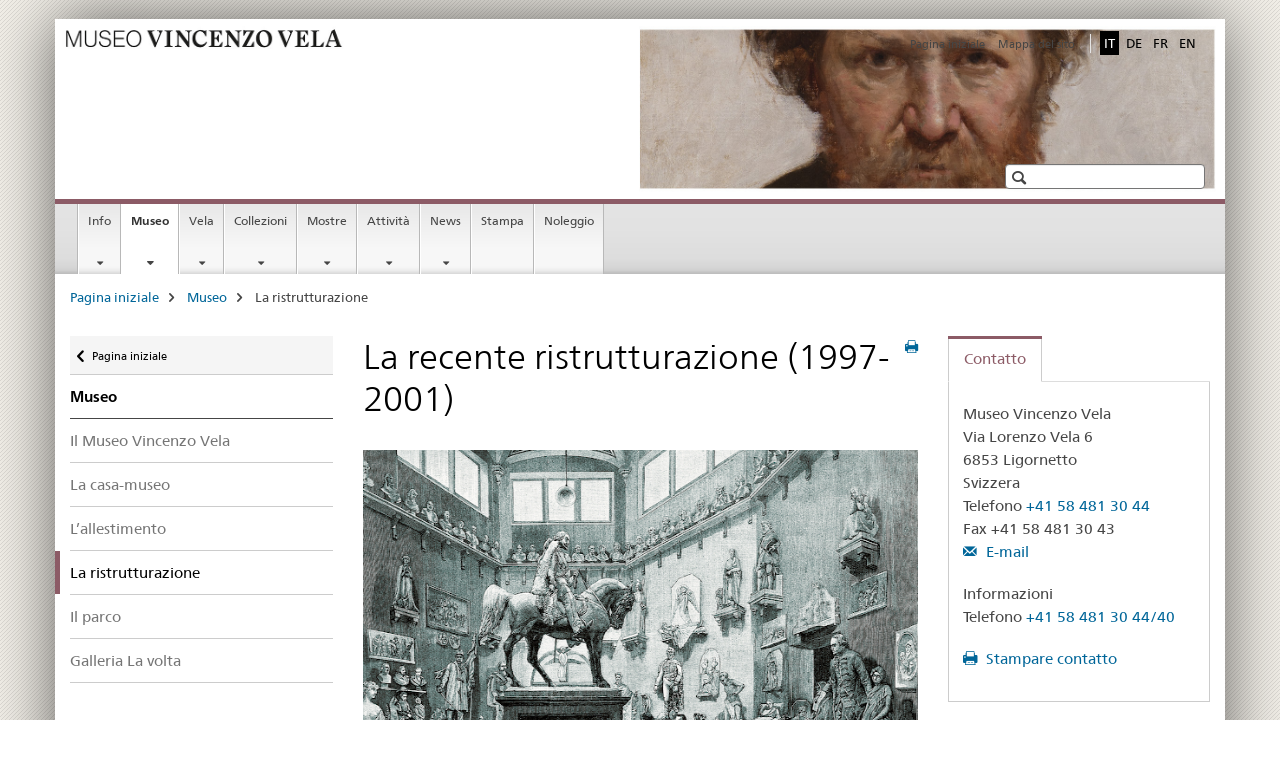

--- FILE ---
content_type: text/html;charset=utf-8
request_url: https://www.museo-vela.ch/vela/it/home/museum/die-renovierung-1997-2001.html
body_size: 8910
content:

<!DOCTYPE HTML>
<!--[if lt IE 7 ]> <html lang="it" class="no-js ie6 oldie"> <![endif]-->
<!--[if IE 7 ]> <html lang="it" class="no-js ie7 oldie"> <![endif]-->
<!--[if IE 8 ]> <html lang="it" class="no-js ie8 oldie"> <![endif]-->
<!--[if IE 9 ]> <html lang="it" class="no-js ie9"> <![endif]-->
<!--[if gt IE 9 ]><!--><html lang="it" class="no-js no-ie"> <!--<![endif]-->


    
<head>
    
    


	
	
		<title>La recente ristrutturazione (1997-2001)</title>
	
	


<meta charset="utf-8" />
<meta http-equiv="X-UA-Compatible" content="IE=edge" />
<meta name="viewport" content="width=device-width, initial-scale=1.0" />
<meta http-equiv="cleartype" content="on" />


	<meta name="msapplication-TileColor" content="#ffffff"/>
	<meta name="msapplication-TileImage" content="/etc/designs/core/frontend/guidelines/img/ico/mstile-144x144.png"/>
	<meta name="msapplication-config" content="/etc/designs/core/frontend/guidelines/img/ico/browserconfig.xml"/>



	
	
		
	





<meta name="language" content="it" />
<meta name="author" content="Museo Vincenzo Vela" />




	<!-- current page in other languages -->
	
		<link rel="alternate" type="text/html" href="/vela/de/home/museum/die-renovierung-1997-2001.html" hreflang="de" lang="de"/>
	
		<link rel="alternate" type="text/html" href="/vela/en/home/museum/the-recent-restoration--1997-2001-.html" hreflang="en" lang="en"/>
	
		<link rel="alternate" type="text/html" href="/vela/it/home/museum/la-recente-ristrutturazione--1997-2001-.html" hreflang="it" lang="it"/>
	
		<link rel="alternate" type="text/html" href="/vela/fr/home/museum/la-nouvelle-restructuration--1997-2001-.html" hreflang="fr" lang="fr"/>
	




	<meta name="twitter:card" content="summary"/>
	
	
		<meta property="og:url" content="https://www.museo-vela.ch/vela/it/home/museum/die-renovierung-1997-2001.html"/>
	
	<meta property="og:type" content="article"/>
	
		<meta property="og:title" content="La recente ristrutturazione (1997-2001)"/>
	
	
	






    









	<!--style type="text/css" id="antiClickjack">body{display:none !important;}</style-->
	<script type="text/javascript">

		var styleElement = document.createElement('STYLE');
		styleElement.setAttribute('id', 'antiClickjack');
		styleElement.setAttribute('type', 'text/css');
		styleElement.innerHTML = 'body {display:none !important;}';
		document.getElementsByTagName('HEAD')[0].appendChild(styleElement);

		if (self === top) {
			var antiClickjack = document.getElementById("antiClickjack");
			antiClickjack.parentNode.removeChild(antiClickjack);
		} else {
			top.location = self.location;
		}
	</script>




<script src="/etc.clientlibs/clientlibs/granite/jquery.min.js"></script>
<script src="/etc.clientlibs/clientlibs/granite/utils.min.js"></script>



	<script>
		Granite.I18n.init({
			locale: "it",
			urlPrefix: "/libs/cq/i18n/dict."
		});
	</script>



	<link rel="stylesheet" href="/etc/designs/core/frontend/guidelines.min.css" type="text/css">

	<link rel="stylesheet" href="/etc/designs/core/frontend/modules.min.css" type="text/css">

	
	<link rel="shortcut icon" href="/etc/designs/core/frontend/guidelines/img/ico/favicon.ico">
	<link rel="apple-touch-icon" sizes="57x57" href="/etc/designs/core/frontend/guidelines/img/ico/apple-touch-icon-57x57.png"/>
	<link rel="apple-touch-icon" sizes="114x114" href="/etc/designs/core/frontend/guidelines/img/ico/apple-touch-icon-114x114.png"/>
	<link rel="apple-touch-icon" sizes="72x72" href="/etc/designs/core/frontend/guidelines/img/ico/apple-touch-icon-72x72.png"/>
	<link rel="apple-touch-icon" sizes="144x144" href="/etc/designs/core/frontend/guidelines/img/ico/apple-touch-icon-144x144.png"/>
	<link rel="apple-touch-icon" sizes="60x60" href="/etc/designs/core/frontend/guidelines/img/ico/apple-touch-icon-60x60.png"/>
	<link rel="apple-touch-icon" sizes="120x120" href="/etc/designs/core/frontend/guidelines/img/ico/apple-touch-icon-120x120.png"/>
	<link rel="apple-touch-icon" sizes="76x76" href="/etc/designs/core/frontend/guidelines/img/ico/apple-touch-icon-76x76.png"/>
	<link rel="icon" type="image/png" href="/etc/designs/core/frontend/guidelines/img/ico/favicon-96x96.png" sizes="96x96"/>
	<link rel="icon" type="image/png" href="/etc/designs/core/frontend/guidelines/img/ico/favicon-16x16.png" sizes="16x16"/>
	<link rel="icon" type="image/png" href="/etc/designs/core/frontend/guidelines/img/ico/favicon-32x32.png" sizes="32x32"/>





	
	
		<link rel="stylesheet" type="text/css" href="/dam/vela/de/dokumente/css/mvvaem.css"/>
	
	
	



	<!--[if lt IE 9]>
		<script src="https://cdnjs.cloudflare.com/polyfill/v2/polyfill.js?version=4.8.0"></script>
	<![endif]-->



    



    
        

	

    

</head>


    

<body class="mod mod-layout   skin-layout-template-contentpage">

<div class="mod mod-contentpage">
<ul class="access-keys" role="navigation">
    <li><a href="/vela/it/home.html" accesskey="0">Homepage</a></li>
    
    <li><a href="#main-navigation" accesskey="1">Main navigation</a></li>
    
    
    <li><a href="#content" accesskey="2">Content area</a></li>
    
    
    <li><a href="#site-map" accesskey="3">Sitemap</a></li>
    
    
    <li><a href="#search-field" accesskey="4">Search</a></li>
    
</ul>
</div>

<!-- begin: container -->
<div class="container container-main">

    


<header style="background-size: cover; background-image:" role="banner">
	

	<div class="clearfix">
		

		
<!-- begin: metanav -->
<section class="nav-services clearfix">
	
	
		


	
	<h2>La recente ristrutturazione (1997-2001)</h2>

	

		
		

		<nav class="nav-lang">
			<ul>
				
					<li>
						
							
								<a class="active" lang="it" title="italiano selected" aria-label="italiano selected">IT</a>
							
							
							
						
					</li>
				
					<li>
						
							
							
								<a href="/vela/de/home/museum/die-renovierung-1997-2001.html" lang="de" title="tedesco" aria-label="tedesco">DE</a>
							
							
						
					</li>
				
					<li>
						
							
							
								<a href="/vela/fr/home/museum/la-nouvelle-restructuration--1997-2001-.html" lang="fr" title="francese" aria-label="francese">FR</a>
							
							
						
					</li>
				
					<li>
						
							
							
								<a href="/vela/en/home/museum/the-recent-restoration--1997-2001-.html" lang="en" title="inglese" aria-label="inglese">EN</a>
							
							
						
					</li>
				
			</ul>
		</nav>

	


		
		

    
        
            
            

                
                <h2 class="sr-only">Service navigation</h2>

                <nav class="nav-service">
                    <ul>
                        
                        
                            <li><a href="/vela/it/home.html" title="Pagina iniziale" aria-label="Pagina iniziale" data-skipextcss="true">Pagina iniziale</a></li>
                        
                            <li><a href="/vela/it/home/sitemap.html" title="Mappa del sito" aria-label="Mappa del sito" data-skipextcss="true">Mappa del sito</a></li>
                        
                    </ul>
                </nav>

            
        
    


	
	
</section>
<!-- end: metanav -->

	</div>

	
		

	
	
		
<div class="mod mod-logo">
    
        
        
            
                <a href="/vela/it/home.html" class="brand  hidden-xs" id="logo" title="Pagina iniziale" aria-label="Pagina iniziale">
                    
                        
                            <img src="/vela/it/_jcr_content/logo/image.imagespooler.png/1544038528897/logo.png" alt="Museo Vincenzo Vela"/>
                        
                        
                    
                    <h2 id="logo-desktop-departement">Museo Vincenzo Vela
                    </h2>
                </a>
                
            
        
    
</div>

	


	

 	
		


	



	
	
		

<div class="mod mod-searchfield">

	
		

		
			

			<!-- begin: sitesearch desktop-->
			<div class="mod mod-searchfield global-search global-search-standard">
				<form action="/vela/it/home/suche.html" class="form-horizontal form-search pull-right">
					<h2 class="sr-only">Ricerca</h2>
					<label for="search-field" class="sr-only"></label>
					<input id="search-field" name="query" class="form-control search-field" type="text" placeholder=""/>
                    <button class="icon icon--search icon--before" tabindex="0" role="button">
                        <span class="sr-only"></span>
                    </button>
                    <button class="icon icon--close icon--after search-reset" tabindex="0" role="button"><span class="sr-only"></span></button>
					<div class="search-results">
						<div class="search-results-list"></div>
					</div>
				</form>
			</div>
			<!-- end: sitesearch desktop-->

		
	

</div>

	



	

	

 	


</header>



    


	
	
		

<div class="mod mod-mainnavigation">

	<!-- begin: mainnav -->
	<div class="nav-main yamm navbar" id="main-navigation">

		<h2 class="sr-only">
			Navigation
		</h2>

		
			


<!-- mobile mainnav buttonbar -->
 <section class="nav-mobile">
	<div class="table-row">
		<div class="nav-mobile-header">
			<div class="table-row">
				<span class="nav-mobile-logo">
					
						
						
							<img src="/etc/designs/core/frontend/guidelines/img/swiss.svg" onerror="this.onerror=null; this.src='/etc/designs/core/frontend/guidelines/img/swiss.png'" alt="Museo Vincenzo Vela"/>
						
					
				</span>
				<h2>
					<a href="/vela/it/home.html" title="Pagina iniziale" aria-label="Pagina iniziale">Museo Vincenzo Vela</a>
				</h2>
			</div>
		</div>
		<div class="table-cell dropdown">
			<a href="#" class="nav-mobile-menu dropdown-toggle" data-toggle="dropdown">
				<span class="icon icon--menu"></span>
			</a>
			<div class="drilldown dropdown-menu" role="menu">
				<div class="drilldown-container">
					<nav class="nav-page-list">
						
							<ul aria-controls="submenu">
								
									
									
										<li>
											
												
												
													<a href="/vela/it/home/info.html">Info</a>
												
											
										</li>
									
								
							</ul>
						
							<ul aria-controls="submenu">
								
									
									
										<li>
											
												
												
													<a href="/vela/it/home/museum.html">Museo</a>
												
											
										</li>
									
								
							</ul>
						
							<ul aria-controls="submenu">
								
									
									
										<li>
											
												
												
													<a href="/vela/it/home/familie-vela.html">Vela</a>
												
											
										</li>
									
								
							</ul>
						
							<ul aria-controls="submenu">
								
									
									
										<li>
											
												
												
													<a href="/vela/it/home/sammlungen.html">Collezioni</a>
												
											
										</li>
									
								
							</ul>
						
							<ul aria-controls="submenu">
								
									
									
										<li>
											
												
												
													<a href="/vela/it/home/ausstellungen.html">Mostre</a>
												
											
										</li>
									
								
							</ul>
						
							<ul aria-controls="submenu">
								
									
									
										<li>
											
												
												
													<a href="/vela/it/home/attivita-culturali.html">Attività </a>
												
											
										</li>
									
								
							</ul>
						
							<ul aria-controls="submenu">
								
									
									
										<li>
											
												
												
													<a href="/vela/it/home/news.html">News</a>
												
											
										</li>
									
								
							</ul>
						
							<ul aria-controls="submenu">
								
									
									
										<li>
											
												
													<a href="/vela/it/home/info/informazioni-per-i-media.html">Stampa</a>
												
												
											
										</li>
									
								
							</ul>
						
							<ul aria-controls="submenu">
								
									
									
										<li>
											
												
													<a href="/vela/it/home/vermietungen/vermietungen.html">Noleggio</a>
												
												
											
										</li>
									
								
							</ul>
						

						<button class="yamm-close-bottom" aria-label="Chiudere">
							<span class="icon icon--top" aria-hidden="true"></span>
						</button>
					</nav>
				</div>
			</div>
		</div>
		<div class="table-cell dropdown">
			<a href="#" class="nav-mobile-menu dropdown-toggle" data-toggle="dropdown">
				<span class="icon icon--search"></span>
			</a>
			<div class="dropdown-menu" role="menu">
				
				



	
		


<div class="mod mod-searchfield">

    
        <div class="mod mod-searchfield global-search global-search-mobile">
            <form action="/vela/it/home/suche.html" class="form  mod-searchfield-mobile" role="form">
                <h2 class="sr-only">Ricerca</h2>
                <label for="search-field-phone" class="sr-only">
                    
                </label>
                <input id="search-field-phone" name="query" class="search-input form-control" type="text" placeholder=""/>
                <button class="icon icon--search icon--before" tabindex="0" role="button">
                    <span class="sr-only"></span>
                </button>
                <button class="icon icon--close icon--after search-reset" tabindex="0" role="button"><span class="sr-only"></span></button>

                <div class="search-results">
                    <div class="search-results-list"></div>
                </div>
            </form>
        </div>
    

</div>

	
	


				
			</div>
		</div>
	</div>
</section>

		

		
		<ul class="nav navbar-nav" aria-controls="submenu">

			
			

				
                
				

				<li class="dropdown yamm-fw  ">
					
						
			      		
							<a href="/vela/it/home/info.html" aria-label="Info" class="dropdown-toggle" data-toggle="dropdown" data-url="/vela/it/home/info/_jcr_content/par.html">Info</a>
							
							<ul class="dropdown-menu" role="menu" aria-controls="submenu">
								<li>
									<div class="yamm-content container-fluid">
										<div class="row">
											<div class="col-sm-12">
												<button class="yamm-close btn btn-link icon icon--after icon--close pull-right">Chiudere</button>
											</div>
										</div>
										<div class="row">
											<div class="col-md-12 main-column">

											</div>
										</div>
										<br><br><br>
										<button class="yamm-close-bottom" aria-label="Chiudere"><span class="icon icon--top"></span></button>
									</div>
								</li>
							</ul>
						
					
				</li>
			

				
                
				

				<li class="dropdown yamm-fw  current">
					
						
			      		
							<a href="/vela/it/home/museum.html" aria-label="Museo" class="dropdown-toggle" data-toggle="dropdown" data-url="/vela/it/home/museum/_jcr_content/par.html">Museo<span class="sr-only">current page</span></a>
							
							<ul class="dropdown-menu" role="menu" aria-controls="submenu">
								<li>
									<div class="yamm-content container-fluid">
										<div class="row">
											<div class="col-sm-12">
												<button class="yamm-close btn btn-link icon icon--after icon--close pull-right">Chiudere</button>
											</div>
										</div>
										<div class="row">
											<div class="col-md-12 main-column">

											</div>
										</div>
										<br><br><br>
										<button class="yamm-close-bottom" aria-label="Chiudere"><span class="icon icon--top"></span></button>
									</div>
								</li>
							</ul>
						
					
				</li>
			

				
                
				

				<li class="dropdown yamm-fw  ">
					
						
			      		
							<a href="/vela/it/home/familie-vela.html" aria-label="Vela" class="dropdown-toggle" data-toggle="dropdown" data-url="/vela/it/home/familie-vela/_jcr_content/par.html">Vela</a>
							
							<ul class="dropdown-menu" role="menu" aria-controls="submenu">
								<li>
									<div class="yamm-content container-fluid">
										<div class="row">
											<div class="col-sm-12">
												<button class="yamm-close btn btn-link icon icon--after icon--close pull-right">Chiudere</button>
											</div>
										</div>
										<div class="row">
											<div class="col-md-12 main-column">

											</div>
										</div>
										<br><br><br>
										<button class="yamm-close-bottom" aria-label="Chiudere"><span class="icon icon--top"></span></button>
									</div>
								</li>
							</ul>
						
					
				</li>
			

				
                
				

				<li class="dropdown yamm-fw  ">
					
						
			      		
							<a href="/vela/it/home/sammlungen.html" aria-label="Collezioni" class="dropdown-toggle" data-toggle="dropdown" data-url="/vela/it/home/sammlungen/_jcr_content/par.html">Collezioni</a>
							
							<ul class="dropdown-menu" role="menu" aria-controls="submenu">
								<li>
									<div class="yamm-content container-fluid">
										<div class="row">
											<div class="col-sm-12">
												<button class="yamm-close btn btn-link icon icon--after icon--close pull-right">Chiudere</button>
											</div>
										</div>
										<div class="row">
											<div class="col-md-12 main-column">

											</div>
										</div>
										<br><br><br>
										<button class="yamm-close-bottom" aria-label="Chiudere"><span class="icon icon--top"></span></button>
									</div>
								</li>
							</ul>
						
					
				</li>
			

				
                
				

				<li class="dropdown yamm-fw  ">
					
						
			      		
							<a href="/vela/it/home/ausstellungen.html" aria-label="Mostre" class="dropdown-toggle" data-toggle="dropdown" data-url="/vela/it/home/ausstellungen/_jcr_content/par.html">Mostre</a>
							
							<ul class="dropdown-menu" role="menu" aria-controls="submenu">
								<li>
									<div class="yamm-content container-fluid">
										<div class="row">
											<div class="col-sm-12">
												<button class="yamm-close btn btn-link icon icon--after icon--close pull-right">Chiudere</button>
											</div>
										</div>
										<div class="row">
											<div class="col-md-12 main-column">

											</div>
										</div>
										<br><br><br>
										<button class="yamm-close-bottom" aria-label="Chiudere"><span class="icon icon--top"></span></button>
									</div>
								</li>
							</ul>
						
					
				</li>
			

				
                
				

				<li class="dropdown yamm-fw  ">
					
						
			      		
							<a href="/vela/it/home/attivita-culturali.html" aria-label="Attività " class="dropdown-toggle" data-toggle="dropdown" data-url="/vela/it/home/kulturelle-aktivitaeten/_jcr_content/par.html">Attività </a>
							
							<ul class="dropdown-menu" role="menu" aria-controls="submenu">
								<li>
									<div class="yamm-content container-fluid">
										<div class="row">
											<div class="col-sm-12">
												<button class="yamm-close btn btn-link icon icon--after icon--close pull-right">Chiudere</button>
											</div>
										</div>
										<div class="row">
											<div class="col-md-12 main-column">

											</div>
										</div>
										<br><br><br>
										<button class="yamm-close-bottom" aria-label="Chiudere"><span class="icon icon--top"></span></button>
									</div>
								</li>
							</ul>
						
					
				</li>
			

				
                
				

				<li class="dropdown yamm-fw  ">
					
						
			      		
							<a href="/vela/it/home/news.html" aria-label="News" class="dropdown-toggle" data-toggle="dropdown" data-url="/vela/it/home/news/_jcr_content/par.html">News</a>
							
							<ul class="dropdown-menu" role="menu" aria-controls="submenu">
								<li>
									<div class="yamm-content container-fluid">
										<div class="row">
											<div class="col-sm-12">
												<button class="yamm-close btn btn-link icon icon--after icon--close pull-right">Chiudere</button>
											</div>
										</div>
										<div class="row">
											<div class="col-md-12 main-column">

											</div>
										</div>
										<br><br><br>
										<button class="yamm-close-bottom" aria-label="Chiudere"><span class="icon icon--top"></span></button>
									</div>
								</li>
							</ul>
						
					
				</li>
			

				
                
				

				<li class="dropdown yamm-fw  ">
					
						
							<a href="/vela/it/home/info/informazioni-per-i-media.html" aria-label="Stampa" class="dropdown-toggle">Stampa</a>
			      		
			      		
					
				</li>
			

				
                
				

				<li class="dropdown yamm-fw  ">
					
						
							<a href="/vela/it/home/vermietungen/vermietungen.html" aria-label="Noleggio" class="dropdown-toggle">Noleggio</a>
			      		
			      		
					
				</li>
			
		</ul>
	</div>
</div>

	



    

<!-- begin: main -->
<div class="container-fluid hidden-xs">
	<div class="row">
		<div class="col-sm-12">
			
	


<div class="mod mod-breadcrumb">
	<h2 id="br1" class="sr-only">Breadcrumb</h2>
	<ol class="breadcrumb" role="menu" aria-labelledby="br1">
		
			<li><a href="/vela/it/home.html" title="Pagina iniziale" aria-label="Pagina iniziale">Pagina iniziale</a><span class="icon icon--greater"></span></li>
		
			<li><a href="/vela/it/home/museum.html" title="Museo" aria-label="Museo">Museo</a><span class="icon icon--greater"></span></li>
		
		<li class="active" role="presentation">La ristrutturazione</li>
	</ol>
</div>

	
		</div>
	</div>
</div>



	
	
		<div class="container-fluid">
			

<div class="row">
    <div class="col-sm-4 col-md-3 drilldown">
        

<div class="mod mod-leftnavigation">

		<a href="#collapseSubNav" data-toggle="collapse" class="collapsed visible-xs">Unternavigation</a>
		<div class="drilldown-container">
			<nav class="nav-page-list">
				
					<a href="/vela/it/home.html" class="icon icon--before icon--less visible-xs">Ritornare</a>

					<a href="/vela/it/home.html" class="icon icon--before icon--less"><span class="sr-only">Ritornare </span>Pagina iniziale</a>
				
				<ul>
					
						
							
							
								<li class="list-emphasis">
									<a href="/vela/it/home/museum.html">Museo</a>
								</li>
							
						
					

					
					
					
						
					

					
						
							
							
								
									
									
										<li>
											<a href="/vela/it/home/museum/il-museo-vincenzo-vela.html">Il Museo Vincenzo Vela</a>
										</li>
									
								
							
						
					
						
							
							
								
									
									
										<li>
											<a href="/vela/it/home/museum/la-casa-d-artisti.html">La casa-museo</a>
										</li>
									
								
							
						
					
						
							
							
								
									
									
										<li>
											<a href="/vela/it/home/museum/l_allestimento-attuale.html">L’allestimento</a>
										</li>
									
								
							
						
					
						
							
								<li class="active">
									La ristrutturazione <span class="sr-only">selected</span>
								</li>
							
							
						
					
						
							
							
								
									
									
										<li>
											<a href="/vela/it/home/museum/il-parco-del-museo.html">Il parco</a>
										</li>
									
								
							
						
					
						
							
							
								
									
									
										<li>
											<a href="/vela/it/home/museum/galleria-la-volta.html">Galleria La volta</a>
										</li>
									
								
							
						
					
				</ul>
			</nav>
		</div>

</div>

    </div>
    <div class="col-sm-8 col-md-9 main-column" id="content" role="main">
        <div class="row">
            <div class="col-md-8 main-content js-glossary-context">
                

<div class="visible-xs visible-sm">
	<p><a href="#context-sidebar" class="icon icon--before icon--root">Navigazione</a></p>
</div>

<div class="contentHead">
	



<div class="mod mod-backtooverview">
	
</div>


	
	


	
	
		<a href="javascript:$.printPreview.printPreview()" onclick="" class="icon icon--before icon--print pull-right" title="Stampa la pagina"></a>
	




	
	

<div class="mod mod-contentpage">
    <h1 class="text-inline">La recente ristrutturazione (1997-2001)</h1>
</div>

</div>	







<div class="mod mod-slideshow">
	
		
		
			
			<div id="carousel-slideshow-lb1765495952319" class="carousel carousel-slideshow slide" data-time="0">
				<div class="carousel-inner" role="listbox">
					
						
						
							<div class="item active">
								<a href="/vela/it/home/museum/la-recente-ristrutturazione--1997-2001-/_jcr_content/par/slideshow/images/item/image.imagespooler.jpg/1544041485922/021-4_bonamore_salai.jpg" title="021-4 Bonamore, sala I" data-gallery="">
									<img src="/vela/it/home/museum/la-recente-ristrutturazione--1997-2001-/_jcr_content/par/slideshow/images/item/image.imagespooler.jpg/1544041485922/021-4_bonamore_salai.jpg" alt="021-4 Bonamore, sala I">
								</a>
								<div class="carousel-caption">
									
									
									
								</div>
							</div>
						
					
						
						
							<div class="item ">
								<a href="/vela/it/home/museum/la-recente-ristrutturazione--1997-2001-/_jcr_content/par/slideshow/images/item_0/image.imagespooler.jpg/1544041485639/023-1_cantiere_ottagono.jpg" title="023-1 cantiere ottagono" data-gallery="">
									<img src="/vela/it/home/museum/la-recente-ristrutturazione--1997-2001-/_jcr_content/par/slideshow/images/item_0/image.imagespooler.jpg/1544041485639/023-1_cantiere_ottagono.jpg" alt="023-1 cantiere ottagono">
								</a>
								<div class="carousel-caption">
									
									
									
								</div>
							</div>
						
					
						
						
							<div class="item ">
								<a href="/vela/it/home/museum/la-recente-ristrutturazione--1997-2001-/_jcr_content/par/slideshow/images/item_1/image.imagespooler.jpg/1544041485736/023-2_post-cantiereottagono.jpg" title="023-2 post-cantiere ottagono" data-gallery="">
									<img src="/vela/it/home/museum/la-recente-ristrutturazione--1997-2001-/_jcr_content/par/slideshow/images/item_1/image.imagespooler.jpg/1544041485736/023-2_post-cantiereottagono.jpg" alt="023-2 post-cantiere ottagono">
								</a>
								<div class="carousel-caption">
									
									
									
								</div>
							</div>
						
					
						
						
							<div class="item ">
								<a href="/vela/it/home/museum/la-recente-ristrutturazione--1997-2001-/_jcr_content/par/slideshow/images/item_2/image.imagespooler.jpg/1544041485265/022-1_ottagono_salai.jpg" title="022-1 Ottagono,sala I" data-gallery="">
									<img src="/vela/it/home/museum/la-recente-ristrutturazione--1997-2001-/_jcr_content/par/slideshow/images/item_2/image.imagespooler.jpg/1544041485265/022-1_ottagono_salai.jpg" alt="022-1 Ottagono,sala I">
								</a>
								<div class="carousel-caption">
									
									
									
								</div>
							</div>
						
					
				</div>
				<div class="carousel-controls">
					<div class="pull-right">
					  <a class="left icon icon--before icon--less" href="#carousel-slideshow-lb1765495952319" data-slide="prev" aria-label="Immagine precedente"></a><a class="right icon icon--before icon--greater" href="#carousel-slideshow-lb1765495952319" data-slide="next" aria-label="Immagine successivo"></a>
					</div>
					<small class="pull-right">Immagine <span class="carousel-index">1</span> / <span class="carousel-total"></span></small>
				</div>
			</div>

			<div id="blueimp-gallery" class="blueimp-gallery" data-use-bootstrap-modal="false">
				<!--The container for the modal slides -->
				<div class="slides"></div>
				<!-- Controls for the borderless lightbox -->
				<h3 class="title"></h3>
				<a class="prev">‹</a>
				<a class="next">›</a>
				<a class="close">×</a>
				<a class="play-pause"></a>
				<ol class="indicator"></ol>
				<!-- The modal dialog, which will be used to wrap the lightbox content -->
				<div class="modal fade">
					<div class="modal-dialog">
						<div class="modal-content">
							<div class="modal-header">
								<button type="button" class="close" aria-hidden="true">&times;</button>
								<h4 class="modal-title"></h4>
							</div>
							<div class="modal-body next"></div>
							<div class="modal-footer">
								<button type="button" class="btn btn-default pull-left prev">
									<i class="glyphicon glyphicon-chevron-left"></i>
									Immagine successivo
								</button>
								<button type="button" class="btn btn-primary next">
									Immagine precedente
									<i class="glyphicon glyphicon-chevron-right"></i>
								</button>
							</div>
						</div>
					</div>
				</div>
			</div>
		
	
</div>

<div class="mod mod-text">
    
        
        
            <article class="clearfix">
                
                    <p>La villa venne più volte rimaneggiata, in modo particolare nel secondo decennio del Novecento e durante l&apos;ultima ristrutturazione, terminata nel 2001, firmata dall&apos;architetto Mario Botta. Egli ha trasformato la casa d&apos;artisti ottocentesca in una museo moderno, recuperando spazialmente la centralità del salone ottagonale, e ideando una nuova tipologia di supporti in metallo e stucco lucido per le opere monumentali di Vincenzo Vela.</p>

                
                
            </article>
        
    
</div>
<div class="mod mod-download">
	
	
	
	<p>
		<a href="/dam/vela/it/dokumente/mv/musem/il_progetto_di_mariobottaperlacasa-museovincenzovela.pdf.download.pdf/il_progetto_di_mariobottaperlacasa-museovincenzovela.pdf" title="Il progetto di Mario Botta per la casa-museo Vincenzo Vela" class="icon icon--before icon--pdf">Il progetto di Mario Botta per la casa-museo Vincenzo Vela<span class="text-dimmed"> (PDF, 2 MB, 05.05.2009)</span></a><span class='downloadinfo'>(un saggio di Enrico Sassi pubblicato dalla rivista “Archi”, n. 6/2002)</span>
	</p>
	
	
</div>


    
        
    


		






<div class="mod mod-backtooverview">
	
</div>




<div class="clearfix">
	





	
		
	
	
	







	
	


	<p class="pull-right">
		<small>
			
				<a href="#" class="icon icon--before icon--power hidden-print">
					Inizio pagina
				</a>
			
		</small>
	</p>
 
</div>


            </div>
            <div class="col-md-4">
                


<div class="context-column">
	
		
			<a name="context-sidebar"></a>
						
		





	
		
		
			<div class="mod mod-contactbox">
				
					
					
						<ul class="nav nav-tabs">
							
								
								
									<li class="active">
										<a href="#contact" data-toggle="tab">
											Contatto
										</a>
									</li>
								
								
							
						</ul>

						<div class="tab-content tab-border">
							
								<div class="tab-pane active" id="contact" data-print="contact-info">
									<h2 class="sr-only visible-print-block">Contatto</h2>
									


	
		

		
			
				
				
					
					

<div class="mod mod-address">
    
        
        
            <div>
                <div>
                    
                    <p>
                        
                            Museo Vincenzo Vela<br/>
                        
                        
                        
                        
                        
                            
                                Via Lorenzo Vela 6<br/>
                            
                            
                                
                                    6853
                                
                                
                                    Ligornetto
                                
                                <br/>
                            
                            
                                Svizzera<br/>
                            
                        
                        
                            Telefono
                            <a href="tel:+41 58 481 30 44">
                                +41 58 481 30 44
                            </a><br/>
                        
                        
                            Fax
                            +41 58 481 30 43<br/>
                        
                        
                        
                        
                        
                        
                        
                            <a data-skip-externallinktransformer="true" class="icon icon--before icon--message" href="mailto:museo.vela@bak.admin.ch">
                                E-mail
                            </a>
                            <br/>
                        
                        
                    </p>
                </div>
            </div>
        
    
</div>

					
				
			

		

		

		

		
	

	
		

		
			
				
				
					
					

<div class="mod mod-address">
    
        
        
            <div>
                <div>
                    
                    <p>
                        
                        
                            Informazioni<br/>
                        
                        
                        
                        
                            
                            
                            
                        
                        
                            Telefono
                            <a href="tel:+41 58 481 30 44/40">
                                +41 58 481 30 44/40
                            </a><br/>
                        
                        
                        
                        
                        
                        
                        
                        
                        
                    </p>
                </div>
            </div>
        
    
</div>

					
				
			

		

		

		

		
	

	
		

		
			
				
				
					
					

<div class="mod mod-address">
    
        
            
        
        
    
</div>

					
				
			

		

		

		

		
	


								</div>
								<p>
									<a class="icon icon--before icon--print print js-print-contact" href="#" title="Versione stampata">
										Stampare contatto
									</a>
								</p>
							

							
								
								
									
								
							
						</div>
					
				
			</div>
		
	


	
	
		



	<div class="mod mod-basket">
		<aside class="cart">
			<h4>
				Carrello acquisti
			</h4>
			<ul class="list-unstyled order-list js-order-list">
			</ul>
			
		</aside>
		<script type="text/template" id="order-list-template">
			{{ for(var i=0,item;i<data.length;i++) {
				index = i+1; item = data[i];
			}}
				<li class="clearfix" id="{{= item.id }}">
					<span class="pull-left">{{= item.quantity }}x {{= item.productTitle }}</span>
					<a class="storage-delete pull-right" href="#">
						<span class="icon icon--after icon--trash"></span>
					</a>
					<input type="hidden" name="order_{{= index }}_productTitle" value="{{= item.productTitle }}" />
					<input type="hidden" name="order_{{= index }}_quantity" value="{{= item.quantity }}" />
					<input type="hidden" name="order_{{= index }}_productId" value="{{= item.productId }}" />
					<input type="text" name="genericKeyValueParameter" value="{{= item.productTitle + "##" }}{{= item.quantity }}x" />
				</li>
			{{ } }}
		</script>
	</div>

	
	
	

	


    
        
    



</div>

            </div>
        </div>
    </div>

</div>

		</div>
	

<!-- end: main -->


    <span class="visible-print">https://www.museo-vela.ch/content/vela/it/home/museum/die-renovierung-1997-2001.html</span>

    
<footer role="contentinfo">
	<h2 class="sr-only">Footer</h2>

  

  
	<a name="context-sidebar"></a>
  

  
  

  	

    
        
            <div class="container-fluid footer-service">
                <h3>Museo Vincenzo Vela</h3>
                <nav>
                    <ul>
                        
                        
                            <li><a href="/vela/it/home.html" title="Pagina iniziale" aria-label="Pagina iniziale">Pagina iniziale</a></li>
                        
                            <li><a href="/vela/it/home/sitemap.html" title="Mappa del sito" aria-label="Mappa del sito">Mappa del sito</a></li>
                        
                    </ul>
                </nav>
            </div>
        
    



	

    	
			
			
				
					
<div class="site-map">
	<h2 class="sr-only">Footer</h2>

	<a href="#site-map" data-target="#site-map" data-toggle="collapse" class="site-map-toggle collapsed">Sitemap</a>

	<div class="container-fluid" id="site-map">
		<div class="col-sm-6 col-md-3">
			


<div class="mod mod-linklist">
	
	



	
		
		
			
			
			
				
					
				
				
			
			
		
	



	
</div>

		</div>
		<div class="col-sm-6 col-md-3">
			


<div class="mod mod-linklist">
	
	



	
		
		
			
			
			
				
					
				
				
			
			
		
	



	
</div>

		</div>
		<div class="col-sm-6 col-md-3">
			


<div class="mod mod-linklist">
	
	



	
		
		
			
			
			
				
					
				
				
			
			
		
	



	
</div>

		</div>
		<div class="col-sm-6 col-md-3">
			


<div class="mod mod-linklist">
	
	



	
		
		
			
			
			
				
					
				
				
			
			
		
	



	
</div>

		</div>
		<div class="col-sm-6 col-md-3">
			


<div class="mod mod-linklist">
	
	



	
		
		
			
			
			
				
					
				
				
			
			
		
	



	
</div>

		</div>
		<div class="col-sm-6 col-md-3">
			


<div class="mod mod-linklist">
	
	



	
		
		
			
			
			
				
					
				
				
			
			
		
	



	
</div>

		</div>
		<div class="col-sm-6 col-md-3">
			


<div class="mod mod-linklist">
	
	



	
		
		
			
			
			
				
					
				
				
			
			
		
	



	
</div>

		</div>
		<div class="col-sm-6 col-md-3">
			


<div class="mod mod-linklist">
	
	



	
		
		
			
			
			
				
					
				
				
			
			
		
	



	
</div>

		</div>
	</div>
</div>
				
			
		
    


  	<div class="container-fluid">
  		
	


	
		
			
				<h3>Segua il Museo Vincenzo Vela</h3>
			

			<nav class="links-social" aria-labelledby="social_media">
				<label id="social_media" class="sr-only">Social media links</label>
				<ul>
					
						<li><a href="http://www.facebook.com/museovincenzovela" class="icon icon--before  icon icon--before icon--facebook" target="_blank" aria-label="Facebook" title="">Facebook</a></li>
					
						<li><a href="https://www.instagram.com/museovincenzovela/" class="icon icon--before  icon icon--before fa fa-slideshare" target="_blank" aria-label="Instagram" title="">Instagram</a></li>
					
						<li><a href="https://www.youtube.com/channel/UCMpRT7w-tehSXzao4Ak_WWQ" class="icon icon--before  icon icon--before fa fa-youtube" target="_blank" aria-label="YouTube" title="">YouTube</a></li>
					
						<li><a href="/vela/it/home/service/newsletter.html" class="icon icon--before  icon icon--before icon--message" target="_blank" title="Newsletter" aria-label="Newsletter">Newsletter</a></li>
					
				</ul>
			</nav>
		
		
	



		
	

<div class="mod mod-cobranding">
    
        
            
        
        
    
</div>




  		<!-- begin: logo phone -->
		
			
			

	
		
<div class="mod mod-logo">
	
	
		
			<hr class="footer-line visible-xs">
			<img src="/vela/it/_jcr_content/logo/image.imagespooler.png/1544038528897/logo.png" class="visible-xs" alt="Museo Vincenzo Vela"/>
		
		
	
	
</div>
	
	


			
		
	 	<!-- end: logo phone -->
  	</div>

    

<div class="footer-address">
	

	<span class="hidden-xs">Museo Vincenzo Vela</span>


	

	
		
			<nav class="pull-right">
				<ul>
					
						<li><a href="https://www.bak.admin.ch/bak/it/home.html" aria-label="Ufficio federale della cultura" target="_blank" title="">Ufficio federale della cultura</a></li>
					
						<li><a href="/vela/it/home/service/contatti.html" target="_self" title="Contatti" aria-label="Contatti" data-skipextcss="true">Contatti</a></li>
					
						<li><a href="https://www.admin.ch/gov/it/pagina-iniziale/basi-legali.html" target="_blank" aria-label="Basi legali" title="">Basi legali</a></li>
					
				</ul>
			</nav>
		
		
	


</div>


  
  

</footer>        


    <div class="modal" id="nav_modal_rnd">
        <!-- modal -->
    </div>

</div>
<!-- end: container -->



<script src="/etc.clientlibs/clientlibs/granite/jquery/granite/csrf.min.js"></script>
<script src="/etc/clientlibs/granite/jquery/granite/csrf.min.js"></script>



	<script type="text/javascript" src="/etc/designs/core/frontend/modules.js"></script>









	<!-- [base64] -->





 
	




	<!-- Matomo -->
<script type="text/javascript">
  var _paq = window._paq || [];
  /* tracker methods like "setCustomDimension" should be called before "trackPageView" */
  _paq.push(['trackPageView']);
  _paq.push(['enableLinkTracking']);
  (function() {
    var u="https://analytics.bit.admin.ch/";
    _paq.push(['setTrackerUrl', u+'matomo.php']);
    _paq.push(['setSiteId', '17']);
    var d=document, g=d.createElement('script'), s=d.getElementsByTagName('script')[0];
    g.type='text/javascript'; g.async=true; g.defer=true; g.src=u+'matomo.js'; s.parentNode.insertBefore(g,s);
  })();
</script>
<!-- End Matomo Code -->





</body>

    

</html>


--- FILE ---
content_type: text/html;charset=utf-8
request_url: https://www.museo-vela.ch/vela/it/home/info/_jcr_content/par.html
body_size: 786
content:

<div class="mod mod-sitemap">
<div class="row">
	
		
		
			
				<div class="col-sm-3">
					
					<h3>
						<a href="/vela/it/home/info/info.html" title="Informazioni generali" aria-label="Informazioni generali">Informazioni generali</a></h3>
						<h3>
						<a href="/vela/it/home/info/galateo-al-museo.html" title="Galateo" aria-label="Galateo">Galateo</a></h3>
						<h3>
						<a href="/vela/it/home/info/come-raggiungere-il-museo.html" title="Come arrivare" aria-label="Come arrivare">Come arrivare</a></h3>
						<h3>
						<a href="/vela/it/home/info/chi-siamo.html" title="Chi siamo" aria-label="Chi siamo">Chi siamo</a></h3>
						
				</div>
			
				<div class="col-sm-3">
					
					<h3>
						<a href="/vela/it/home/info/shop.html" title="Shop" aria-label="Shop">Shop</a></h3>
						
								<ul class="list-unstyled" aria-controls="submenu">
								
								
							<li><a href="/vela/it/home/info/shop/bestellung.html" title="Ordinazione" aria-label="Ordinazione">Ordinazione</a></li>
							</ul>
                                <h3>
						<a href="/vela/it/home/info/incontri-con-il-pubblico.html" title="Incontri con il pubblico" aria-label="Incontri con il pubblico">Incontri con il pubblico</a></h3>
						
				</div>
			
				<div class="col-sm-3">
					
					<h3>
						<a href="/vela/it/home/info/news.html" title="News" aria-label="News">News</a></h3>
						
								<ul class="list-unstyled" aria-controls="submenu">
								
								
							<li><a href="/vela/it/home/info/news/news-2025.html" title="2025" aria-label="2025">2025</a></li>
						<li><a href="/vela/it/home/info/news/news-2024.html" title="2024" aria-label="2024">2024</a></li>
						<li><a href="/vela/it/home/info/news/2023.html" title="2023" aria-label="2023">2023</a></li>
						<li><a href="/vela/it/home/info/news/news-2022.html" title="2022" aria-label="2022">2022</a></li>
						<li><a href="/vela/it/home/info/news/news-2021.html" title="2021" aria-label="2021">2021</a></li>
						<li><a href="/vela/it/home/info/news/news-2020.html" title="2020" aria-label="2020">2020</a></li>
						<li><a href="/vela/it/home/info/news/news-2019.html" title="2019" aria-label="2019">2019</a></li>
						<li><a href="/vela/it/home/info/news/news-2018.html" title="2018" aria-label="2018">2018</a></li>
						<li><a href="/vela/it/home/info/news/news-2017.html" title="2017" aria-label="2017">2017</a></li>
                                </ul>
							
				</div>
			
				<div class="col-sm-3">
					
					<h3>
						<a href="/vela/it/home/info/informazioni-per-i-media.html" title="Informazioni per i media" aria-label="Informazioni per i media">Informazioni per i media</a></h3>
						
				</div>
			
		
	
</div>
</div>



    
        
    




--- FILE ---
content_type: text/html;charset=utf-8
request_url: https://www.museo-vela.ch/vela/it/home/museum/_jcr_content/par.html
body_size: 1644
content:

<div class="mod mod-columncontrols">
		
			
			
				
					
					
						<div class="row">
							
								<div class="col-sm-4">
									


<div class="mod mod-teaser">



    
    
        
            
            

            
            
                

                
                
                <div>
                    <div class="clearfix  ">
                        
                        
                            
                            
                                <a href="/vela/it/home/museum/il-museo-vincenzo-vela.html" data-skipextcss="true"><img src="/vela/it/home/museum/_jcr_content/par/columncontrols/items/0/column/teaser/image.imagespooler.jpg/1545206337589/mvv_2015_sala_xxi-579-caminetto.jpg" alt="MVV 2015 sala XXI-579 - caminetto"/></a>
                            
                        
                        
                        
                        
                            
                                <h3>
                                    <a href="/vela/it/home/museum/il-museo-vincenzo-vela.html" title="Il Museo Vincenzo Vela" aria-label="Il Museo Vincenzo Vela" data-skipextcss="true">Il Museo Vincenzo Vela</a>
                                </h3>
                            
                            
                        
                        <p>Villa Vela venne donata nel 1892 alla Confederazione Svizzera, insieme alle collezioni in essa conservate, dal pittore Spartaco, figlio del più noto Vincenzo.<br>
</p>

                        
                    </div>
                </div>
            
        
    

</div>



<div class="mod mod-teaser">



    
    
        
            
            

            
            
                

                
                
                <div>
                    <div class="clearfix  ">
                        
                        
                            
                            
                                <a href="/vela/it/home/museum/la-recente-ristrutturazione--1997-2001-.html" data-skipextcss="true"><img src="/vela/it/home/museum/_jcr_content/par/columncontrols/items/0/column/teaser_526418616/image.imagespooler.jpg/1545030803827/022-1_ottagono_salai.jpg" alt="022-1 Ottagono,sala I"/></a>
                            
                        
                        
                        
                        
                            
                                <h3>
                                    <a href="/vela/it/home/museum/la-recente-ristrutturazione--1997-2001-.html" title="La ristrutturazione" aria-label="La ristrutturazione" data-skipextcss="true">La ristrutturazione</a>
                                </h3>
                            
                            
                        
                        <p>Costruita su progetto di Cipriano Ajmetti, architetto della Corte Sabauda, la villa è stata ristrutturata nel 2001 dall'architetto Mario Botta.<br>
</p>

                        
                    </div>
                </div>
            
        
    

</div>



    
        
    



								</div>
							
								<div class="col-sm-4">
									


<div class="mod mod-teaser">



    
    
        
            
            

            
            
                

                
                
                <div>
                    <div class="clearfix  ">
                        
                        
                            
                            
                                <a href="/vela/it/home/museum/la-casa-d-artisti.html" data-skipextcss="true"><img src="/vela/it/home/museum/_jcr_content/par/columncontrols/items/1/column/teaser/image.imagespooler.jpg/1545030716449/021-4_bonamore_salai.jpg" alt="021-4 Bonamore, sala I"/></a>
                            
                        
                        
                        
                        
                            
                                <h3>
                                    <a href="/vela/it/home/museum/la-casa-d-artisti.html" title="La casa-museo" aria-label="La casa-museo" data-skipextcss="true">La casa-museo</a>
                                </h3>
                            
                            
                        
                        <p>Tra le più importanti case d'artista dell'Ottocento europeo, conserva la gipsoteca monumentale dello scultore realista Vincenzo Vela.<br>
</p>

                        
                    </div>
                </div>
            
        
    

</div>



<div class="mod mod-teaser">



    
    
        
            
            

            
            
                

                
                
                <div>
                    <div class="clearfix  ">
                        
                        
                            
                            
                                <a href="/vela/it/home/museum/il-parco-del-museo.html" data-skipextcss="true"><img src="/vela/it/home/museum/_jcr_content/par/columncontrols/items/1/column/teaser_1803092804/image.imagespooler.jpg/1545030850147/web_mvv-parco.jpg" alt="web_MVV-parco"/></a>
                            
                        
                        
                        
                        
                            
                                <h3>
                                    <a href="/vela/it/home/museum/il-parco-del-museo.html" title="Il parco" aria-label="Il parco" data-skipextcss="true">Il parco</a>
                                </h3>
                            
                            
                        
                        <p>Ospita il giardino formale italiano e quello paesaggistico inglese, una eccezionale collezione di agrumi e piccole esposizioni di piante ornamentali.<br>
</p>

                        
                    </div>
                </div>
            
        
    

</div>



    
        
    



								</div>
							
								<div class="col-sm-4">
									


<div class="mod mod-teaser">



    
    
        
            
            

            
            
                

                
                
                <div>
                    <div class="clearfix  ">
                        
                        
                            
                            
                                <a href="/vela/it/home/museum/l_allestimento-attuale.html" data-skipextcss="true"><img src="/vela/it/home/museum/_jcr_content/par/columncontrols/items/2/column/teaser/image.imagespooler.jpg/1545151072989/web_vela-ottagono.jpg" alt="web_VELA-ottagono"/></a>
                            
                        
                        
                        
                        
                            
                                <h3>
                                    <a href="/vela/it/home/museum/l_allestimento-attuale.html" title="L&rsquo;allestimento" aria-label="L&rsquo;allestimento" data-skipextcss="true">L&rsquo;allestimento</a>
                                </h3>
                            
                            
                        
                        <p>Il grande salone centrale ricrea il “pantheon” degli uomini illustri del Risorgimento. Attorno, le principali opere di Vela e la pinacoteca di famiglia.</p>

                        
                    </div>
                </div>
            
        
    

</div>



<div class="mod mod-teaser">



    
    
        
            
            

            
            
                

                
                
                <div>
                    <div class="clearfix  ">
                        
                        
                            
                            
                                <a href="/vela/it/home/museum/galleria-la-volta.html" data-skipextcss="true"><img src="/vela/it/home/museum/_jcr_content/par/columncontrols/items/2/column/teaser_61193415/image.imagespooler.jpg/1545030894920/025-1_la_volta_r.jpg" alt="025-1 La Volta_R"/></a>
                            
                        
                        
                        
                        
                            
                                <h3>
                                    <a href="/vela/it/home/museum/galleria-la-volta.html" title="Galleria La volta" aria-label="Galleria La volta" data-skipextcss="true">Galleria La volta</a>
                                </h3>
                            
                            
                        
                        <p>Ricca collezione di attrezzi da scalpellino («picasass») e da scultore, in tutto simili a quelli adoperati da Vela e dai suoi assistenti.<br>
</p>

                        
                    </div>
                </div>
            
        
    

</div>



    
        
    



								</div>
							
						</div>
					
				
			
		
</div>




    
        
    




--- FILE ---
content_type: text/html;charset=utf-8
request_url: https://www.museo-vela.ch/vela/it/home/familie-vela/_jcr_content/par.html
body_size: 1141
content:

<div class="mod mod-columncontrols">
		
			
			
				
					
					
						<div class="row">
							
								<div class="col-md-3 col-sm-4">
									


<div class="mod mod-teaser">



    
    
        
            
            

            
            
                

                
                
                <div>
                    <div class="clearfix  ">
                        
                        
                            
                            
                                <a href="/vela/it/home/familie-vela/i-vela--vincenzo--lorenzo-e-spartaco.html" data-skipextcss="true"><img src="/vela/it/home/familie-vela/_jcr_content/par/columncontrols/items/0/column/teaser/image.imagespooler.jpg/1544041449261/03-1_famiglia.jpg" alt="03-1 famiglia"/></a>
                            
                        
                        
                        
                        
                            
                                <h3>
                                    <a href="/vela/it/home/familie-vela/i-vela--vincenzo--lorenzo-e-spartaco.html" title="Vincenzo, Lorenzo e Spartaco" aria-label="Vincenzo, Lorenzo e Spartaco" data-skipextcss="true">Vincenzo, Lorenzo e Spartaco</a>
                                </h3>
                            
                            
                        
                        <p>Artisti, patrioti, benefattori</p>
                        
                    </div>
                </div>
            
        
    

</div>



    
        
    



								</div>
							
								<div class="col-md-3 col-sm-4">
									


<div class="mod mod-teaser">



    
    
        
            
            

            
            
                

                
                
                <div>
                    <div class="clearfix  ">
                        
                        
                            
                            
                                <a href="/vela/it/home/familie-vela/vincenzo-vela.html" data-skipextcss="true"><img src="/vela/it/home/familie-vela/_jcr_content/par/columncontrols/items/1/column/teaser/image.imagespooler.jpg/1545031891605/031-1_ritratto_vincenzo.jpg" alt="031-1 ritratto Vincenzo"/></a>
                            
                        
                        
                        
                        
                            
                                <h3>
                                    <a href="/vela/it/home/familie-vela/vincenzo-vela.html" title="Vincenzo Vela" aria-label="Vincenzo Vela" data-skipextcss="true">Vincenzo Vela</a>
                                </h3>
                            
                            
                        
                        <p>Impegnato politicamente, vissuto a cavallo dei confini nazionali, è il maggior esponente della scultura realista ottocentesca di area italofona.</p>

                        
                    </div>
                </div>
            
        
    

</div>



    
        
    



								</div>
							
								<div class="col-md-3 col-sm-4">
									


<div class="mod mod-teaser">



    
    
        
            
            

            
            
                

                
                
                <div>
                    <div class="clearfix  ">
                        
                        
                            
                            
                                <a href="/vela/it/home/familie-vela/lorenzo-vela.html" data-skipextcss="true"><img src="/vela/it/home/familie-vela/_jcr_content/par/columncontrols/items/2/column/teaser/image.imagespooler.jpg/1545031906741/032-1_ritratto_lorenzo.jpg" alt="032-1 ritratto Lorenzo"/></a>
                            
                        
                        
                        
                        
                            
                                <h3>
                                    <a href="/vela/it/home/familie-vela/lorenzo-vela.html" title="Lorenzo Vela" aria-label="Lorenzo Vela" data-skipextcss="true">Lorenzo Vela</a>
                                </h3>
                            
                            
                        
                        <p>Fratello maggiore di Vincenzo, scultore ornatista e «animalier», eseguì decorazioni per edifici pubblici e privati e sculture di genere.</p>

                        
                    </div>
                </div>
            
        
    

</div>



    
        
    



								</div>
							
								<div class="col-md-3 col-sm-12">
									


<div class="mod mod-teaser">



    
    
        
            
            

            
            
                

                
                
                <div>
                    <div class="clearfix  ">
                        
                        
                            
                            
                                <a href="/vela/it/home/familie-vela/spartaco-vela.html" data-skipextcss="true"><img src="/vela/it/home/familie-vela/_jcr_content/par/columncontrols/items/3/column/teaser/image.imagespooler.jpg/1545031946257/033-1_ritratto_spartaco.jpg" alt="033-1 ritratto Spartaco"/></a>
                            
                        
                        
                        
                        
                            
                                <h3>
                                    <a href="/vela/it/home/familie-vela/spartaco-vela.html" title="Spartaco Vela" aria-label="Spartaco Vela" data-skipextcss="true">Spartaco Vela</a>
                                </h3>
                            
                            
                        
                        <p>Figlio unico di Vincenzo, pittore di quadri di genere, figure e paesaggi, donò alla Confederazione la villa paterna con le sue collezioni.</p>

                        
                    </div>
                </div>
            
        
    

</div>



    
        
    



								</div>
							
						</div>
					
				
			
		
</div>




    
        
    




--- FILE ---
content_type: text/html;charset=utf-8
request_url: https://www.museo-vela.ch/vela/it/home/sammlungen/_jcr_content/par.html
body_size: 1523
content:

<div class="mod mod-columncontrols">
		
			
			
				
					
					
						<div class="row">
							
								<div class="col-sm-4">
									


<div class="mod mod-teaser">



    
    
        
            
            

            
            
                

                
                
                <div>
                    <div class="clearfix  ">
                        
                        
                            
                            
                                <a href="/vela/it/home/sammlungen/le-collezioni.html" data-skipextcss="true"><img src="/vela/it/home/sammlungen/_jcr_content/par/columncontrols/items/0/column/teaser/image.imagespooler.jpg/1545152664233/04-5_lunetta.jpg" alt="04-5 lunetta"/></a>
                            
                        
                        
                        
                        
                            
                                <h3>
                                    <a href="/vela/it/home/sammlungen/le-collezioni.html" title="Le collezioni" aria-label="Le collezioni" data-skipextcss="true">Le collezioni</a>
                                </h3>
                            
                            
                        
                        <p>Le collezioni del Museo rispecchiano le specificità della casa-museo di un uomo, Vincenzo Vela, che ha vissuto il suo tempo in prima persona, impegnato sia come artista che come patriota.</p>

                        
                    </div>
                </div>
            
        
    

</div>



<div class="mod mod-teaser">



    
    
        
            
            

            
            
                

                
                
                <div>
                    <div class="clearfix  ">
                        
                        
                            
                            
                                <a href="/vela/it/home/sammlungen/la-gipsoteca.html" data-skipextcss="true"><img src="/vela/it/home/sammlungen/_jcr_content/par/columncontrols/items/0/column/teaser_337959076/image.imagespooler.jpg/1545032307173/web_vela-ottagono.jpg" alt="web_VELA-ottagono"/></a>
                            
                        
                        
                        
                        
                            
                                <h3>
                                    <a href="/vela/it/home/sammlungen/la-gipsoteca.html" title="Gipsoteca" aria-label="Gipsoteca" data-skipextcss="true">Gipsoteca</a>
                                </h3>
                            
                            
                        
                        <p>La collezione principale è costituita dal corposo nucleo di modelli originali in gesso di quasi tutte le opere scultoree realizzate da Vela.</p>

                        
                    </div>
                </div>
            
        
    

</div>



    
        
    



								</div>
							
								<div class="col-sm-4">
									


<div class="mod mod-teaser">



    
    
        
            
            

            
            
                

                
                
                <div>
                    <div class="clearfix  ">
                        
                        
                            
                            
                                <a href="/vela/it/home/sammlungen/la-pinacoteca.html" data-skipextcss="true"><img src="/vela/it/home/sammlungen/_jcr_content/par/columncontrols/items/1/column/teaser/image.imagespooler.jpg/1545032286256/mvv_2015_sala_vi-482-pinacoteca.jpg" alt="MVV 2015 sala VI-482-pinacoteca"/></a>
                            
                        
                        
                        
                        
                            
                                <h3>
                                    <a href="/vela/it/home/sammlungen/la-pinacoteca.html" title="Pinacoteca" aria-label="Pinacoteca" data-skipextcss="true">Pinacoteca</a>
                                </h3>
                            
                            
                        
                        <p>Costituita dall'insieme delle collezioni private dei Vela, con opere notevoli del secondo Ottocento lombardo e piemontese.</p>

                        
                    </div>
                </div>
            
        
    

</div>



<div class="mod mod-teaser">



    
    
        
            
            

            
            
                

                
                
                <div>
                    <div class="clearfix  ">
                        
                        
                            
                            
                                <a href="/vela/it/home/sammlungen/la-collezione-di-grafica.html" data-skipextcss="true"><img src="/vela/it/home/sammlungen/_jcr_content/par/columncontrols/items/1/column/teaser_401514790/image.imagespooler.jpg/1579624073290/Ve7040-Cavour-stampa.jpg" alt="Cavour stampa"/></a>
                            
                        
                        
                        
                        
                            
                                <h3>
                                    <a href="/vela/it/home/sammlungen/la-collezione-di-grafica.html" title="Grafica" aria-label="Grafica" data-skipextcss="true">Grafica</a>
                                </h3>
                            
                            
                        
                        <p>Raccoglie oltre un migliaio di fogli (disegni autografi, schizzi di accademia, studi preparatori), realizzati dai Vela e da artisti coevi.</p>

                        
                    </div>
                </div>
            
        
    

</div>



    
        
    



								</div>
							
								<div class="col-sm-4">
									


<div class="mod mod-teaser">



    
    
        
            
            

            
            
                

                
                
                <div>
                    <div class="clearfix  ">
                        
                        
                            
                            
                                <a href="/vela/it/home/sammlungen/la-collezione-di-fotografie-antiche.html" data-skipextcss="true"><img src="/vela/it/home/sammlungen/_jcr_content/par/columncontrols/items/2/column/teaser/image.imagespooler.jpg/1545032352614/044-5_gipsoteca_bartolini.jpg" alt="044-5 gipsoteca Bartolini"/></a>
                            
                        
                        
                        
                        
                            
                                <h3>
                                    <a href="/vela/it/home/sammlungen/la-collezione-di-fotografie-antiche.html" title="Fotografia" aria-label="Fotografia" data-skipextcss="true">Fotografia</a>
                                </h3>
                            
                            
                        
                        <p>La più antica raccolta fotografica costituitasi in Ticino e la prima della Confederazione, con circa mille pezzi di notevole valore.</p>

                        
                    </div>
                </div>
            
        
    

</div>



<div class="mod mod-teaser">



    
    
        
            
            

            
            
                

                
                
                <div>
                    <div class="clearfix  ">
                        
                        
                            
                            
                                <a href="/vela/it/home/sammlungen/la-biblioteca-di-famiglia.html" data-skipextcss="true"><img src="/vela/it/home/sammlungen/_jcr_content/par/columncontrols/items/2/column/teaser_948452866/image.imagespooler.jpg/1545032370616/045-1_bibliotecar.jpg" alt="045-1 biblioteca_R"/></a>
                            
                        
                        
                        
                        
                            
                                <h3>
                                    <a href="/vela/it/home/sammlungen/la-biblioteca-di-famiglia.html" title="Biblioteca" aria-label="Biblioteca" data-skipextcss="true">Biblioteca</a>
                                </h3>
                            
                            
                        
                        <p>Raccolte, opere letterarie, biografie storiche, periodici e volumi d’arte appartenuti alla famiglia Vela.</p>

                        
                    </div>
                </div>
            
        
    

</div>



    
        
    



								</div>
							
						</div>
					
				
			
		
</div>




    
        
    




--- FILE ---
content_type: text/html;charset=utf-8
request_url: https://www.museo-vela.ch/vela/it/home/ausstellungen/_jcr_content/par.html
body_size: 1153
content:

<div class="mod mod-columncontrols">
		
			
			
				
					
					
						<div class="row">
							
								<div class="col-md-6 col-sm-8">
									


<div class="mod mod-teaser">



    
    
        
            
            

            
            
                

                
                
                <div>
                    <div class="clearfix  ">
                        
                        
                            
                            
                                <a href="/vela/it/home/sammlungen/la-gipsoteca.html" data-skipextcss="true"><img src="/vela/it/home/ausstellungen/_jcr_content/par/columncontrols/items/0/column/teaser/image.imagespooler.jpg/1738923711528/MVELA_Ottagono.jpg" alt=""/></a>
                            
                        
                        
                        
                        
                            
                                <h2>
                                    <a href="/vela/it/home/sammlungen/la-gipsoteca.html" title="Gipsoteca" aria-label="Gipsoteca" data-skipextcss="true">Gipsoteca</a>
                                </h2>
                            
                            
                        
                        <p><b>Collezione permanente</b></p>

                        
                    </div>
                </div>
            
        
    

</div>



<div class="mod mod-teaser">



    
    
        
            
            

            
            
                

                
                
                <div>
                    <div class="clearfix  ">
                        
                        
                            
                            
                                <a href="/vela/it/home/info/news/news-2025/swissceramics-mostre.html" data-skipextcss="true"><img src="/vela/it/home/info/news/news-2025/swissceramics-mostre/_jcr_content/image.imagespooler.jpg/1750401871505/MVela_news vernissage swissceramics-Pini_photo homepage.jpg" alt=""/></a>
                            
                        
                        
                        
                        
                            
                                <h2>
                                    <a href="/vela/it/home/info/news/news-2025/swissceramics-mostre.html" title="swissceramics. Uno sguardo sulla ceramica svizzera contemporanea 22 giugno 2025 &ndash; 11 gennaio 2026" aria-label="swissceramics. Uno sguardo sulla ceramica svizzera contemporanea 22 giugno 2025 &ndash; 11 gennaio 2026" data-skipextcss="true">swissceramics. Uno sguardo sulla ceramica svizzera contemporanea 22 giugno 2025 &ndash; 11 gennaio 2026</a>
                                </h2>
                            
                            
                        
                        <p>In collaborazione con l&rsquo;associazione swissceramics, il Museo presenta una panoramica attuale dell&rsquo;arte ceramica in Svizzera. </p>
                        
                    </div>
                </div>
            
        
    

</div>



<div class="mod mod-teaser">



    
    
        
            
            

            
            
                

                
                
                <div>
                    <div class="clearfix  ">
                        
                        
                            
                            
                                <a href="/vela/it/home/info/news/news-2025/pini-mostre.html" data-skipextcss="true"><img src="/vela/it/home/info/news/news-2025/pini-mostre/_jcr_content/image.imagespooler.jpg/1750401955407/MVela-news-haut-droite-photo-Valentina Pini-1.jpg" alt=""/></a>
                            
                        
                        
                        
                        
                            
                                <h2>
                                    <a href="/vela/it/home/info/news/news-2025/pini-mostre.html" title="Valentina Pini. Calibrando l&rsquo;occhio  22 giugno 2025 &ndash; 11 gennaio 2026" aria-label="Valentina Pini. Calibrando l&rsquo;occhio  22 giugno 2025 &ndash; 11 gennaio 2026" data-skipextcss="true">Valentina Pini. Calibrando l&rsquo;occhio  22 giugno 2025 &ndash; 11 gennaio 2026</a>
                                </h2>
                            
                            
                        
                        <p>L&rsquo;esposizione offre una nuova occasione di incontro e di confronto tra le collezioni del Museo e la produzione artistica contemporanea.</p>
                        
                    </div>
                </div>
            
        
    

</div>



    
        
    



								</div>
							
								<div class="col-md-6 col-sm-4">
									


    
        
    



								</div>
							
						</div>
					
				
			
		
</div>


<div class="mod mod-separator">
	<hr/>
</div>
<div class="mod mod-link">
	
		
		
			<p>
				<a href="/vela/it/home/ausstellungen/tutte-le-mostre.html" title="Tutte le mostre" aria-label="Tutte le mostre">Tutte le mostre</a>
			</p>
		
	
</div>


    
        
    




--- FILE ---
content_type: text/html;charset=utf-8
request_url: https://www.museo-vela.ch/vela/it/home/kulturelle-aktivitaeten/_jcr_content/par.html
body_size: 1535
content:

<div class="mod mod-columncontrols">
		
			
			
				
					
					
						<div class="row">
							
								<div class="col-sm-4">
									


<div class="mod mod-teaser">



    
    
        
            
            

            
            
                

                
                
                <div>
                    <div class="clearfix  ">
                        
                        
                            
                            
                                <a href="/vela/it/home/attivita-culturali/le-attivita-culturali.html" data-skipextcss="true"><img src="/vela/it/home/attivita-culturali/le-attivita-culturali/_jcr_content/image.imagespooler.jpg/1746776486991/MVELA_eventi.jpg" alt=""/></a>
                            
                        
                        
                        
                        
                            
                                <h3>
                                    <a href="/vela/it/home/attivita-culturali/le-attivita-culturali.html" title="Eventi e mediazione culturale" aria-label="Eventi e mediazione culturale" data-skipextcss="true">Eventi e mediazione culturale</a>
                                </h3>
                            
                            
                        
                        <p>Il museo si concentra sul dialogo con le scuole, le famiglie, gli adolescenti, oltre che con studiosi, interessati d'arte e turisti, consapevole di poter offrire un'accoglienza di qualità a coloro che vi giungono per scoprirne le ricchezze.<br>
</p>

                        
                    </div>
                </div>
            
        
    

</div>



<div class="mod mod-teaser">



    
    
        
            
            

            
            
                

                
                
                <div>
                    <div class="clearfix  ">
                        
                        
                            
                            
                                <a href="/vela/it/home/attivita-culturali/incontri-con-il-territorio.html" data-skipextcss="true"><img src="/vela/it/home/attivita-culturali/_jcr_content/par/columncontrols/items/0/column/teaser_1066850256/image.imagespooler.jpg/1746519354772/MVELA_comunita.jpg" alt=""/></a>
                            
                        
                        
                        
                        
                            
                                <h3>
                                    <a href="/vela/it/home/attivita-culturali/incontri-con-il-territorio.html" title="Comunit&agrave; / Incontri con il territorio" aria-label="Comunit&agrave; / Incontri con il territorio" data-skipextcss="true">Comunit&agrave; / Incontri con il territorio</a>
                                </h3>
                            
                            
                        
                        <p>Progetti inclusivi di incontro tra comunità locali, etniche e migranti presenti sul territorio.<br>
</p>

                        
                    </div>
                </div>
            
        
    

</div>



    
        
    



								</div>
							
								<div class="col-sm-4">
									


<div class="mod mod-teaser">



    
    
        
            
            

            
            
                

                
                
                <div>
                    <div class="clearfix  ">
                        
                        
                            
                            
                                <a href="/vela/it/home/attivita-culturali/archivio-eventi-e-mediazione-culturale.html" data-skipextcss="true"><img src="/vela/it/home/attivita-culturali/_jcr_content/par/columncontrols/items/1/column/teaser_2020703634/image.imagespooler.jpg/1746521858384/MVELA_mediazione.jpg" alt=""/></a>
                            
                        
                        
                        
                        
                            
                                <h3>
                                    <a href="/vela/it/home/attivita-culturali/archivio-eventi-e-mediazione-culturale.html" title="Archivio eventi e mediazione culturale" aria-label="Archivio eventi e mediazione culturale" data-skipextcss="true">Archivio eventi e mediazione culturale</a>
                                </h3>
                            
                            
                        
                        <p>Atelier, laboratori e attività all’aperto per i più piccoli durante le vacanze scolastiche.<br>
</p>

                        
                    </div>
                </div>
            
        
    

</div>



<div class="mod mod-teaser">



    
    
        
            
            

            
            
                

                
                
                <div>
                    <div class="clearfix  ">
                        
                        
                            
                            
                                <a href="/vela/it/home/attivita-culturali/scuole-e-famiglie.html" data-skipextcss="true"><img src="/vela/it/home/attivita-culturali/scuole-e-famiglie/_jcr_content/image.imagespooler.jpg/1746775587469/MVELA_famiglie.jpg" alt=""/></a>
                            
                        
                        
                        
                        
                            
                                <h3>
                                    <a href="/vela/it/home/attivita-culturali/scuole-e-famiglie.html" title="Scuole e famiglie" aria-label="Scuole e famiglie" data-skipextcss="true">Scuole e famiglie</a>
                                </h3>
                            
                            
                        
                        <p>Itinerari creativi per tutti i livelli scolastici, progetti speciali, percorsi tematici legati alle mostre in corso e alla collezione permanente.<br>
</p>

                        
                    </div>
                </div>
            
        
    

</div>



    
        
    



								</div>
							
								<div class="col-sm-4">
									


<div class="mod mod-teaser">



    
    
        
            
            

            
            
                

                
                
                <div>
                    <div class="clearfix  ">
                        
                        
                            
                            
                                <a href="/vela/it/home/attivita-culturali/progetti-speciali.html" data-skipextcss="true"><img src="/vela/it/home/attivita-culturali/_jcr_content/par/columncontrols/items/2/column/teaser_704585567/image.imagespooler.jpg/1545034358950/Progetto_Alzheimer.jpg" alt="web_MVV-Alzheimer"/></a>
                            
                        
                        
                        
                        
                            
                                <h3>
                                    <a href="/vela/it/home/attivita-culturali/progetti-speciali.html" title="Progetti speciali" aria-label="Progetti speciali" data-skipextcss="true">Progetti speciali</a>
                                </h3>
                            
                            
                        
                        <p>Il museo come luogo privilegiato che si pone al servizio della dimensione più fragile dell'essere: per ipovedenti e affetti da demenze.<br>
</p>

                        
                    </div>
                </div>
            
        
    

</div>



<div class="mod mod-teaser">



    
    
        
            
            

            
            
                

                
                
                <div>
                    <div class="clearfix  ">
                        
                        
                            
                            
                                <a href="/vela/it/home/attivita-culturali/attivita-di-ricerca.html" data-skipextcss="true"><img src="/vela/it/home/attivita-culturali/_jcr_content/par/columncontrols/items/2/column/teaser/image.imagespooler.jpg/1583736984266/MVV convegno-999.jpg" alt="web_MV_Convegno"/></a>
                            
                        
                        
                        
                        
                            
                                <h3>
                                    <a href="/vela/it/home/attivita-culturali/attivita-di-ricerca.html" title="Attivit&agrave; di ricerca" aria-label="Attivit&agrave; di ricerca" data-skipextcss="true">Attivit&agrave; di ricerca</a>
                                </h3>
                            
                            
                        
                        <p>Convegni, workshop, conferenze di taglio scientifico.<br>
</p>

                        
                    </div>
                </div>
            
        
    

</div>



    
        
    



								</div>
							
						</div>
					
				
			
		
</div>




    
        
    




--- FILE ---
content_type: text/html;charset=utf-8
request_url: https://www.museo-vela.ch/vela/it/home/news/_jcr_content/par.html
body_size: 1223
content:

<div class="mod mod-headline">
	
		
		
		
			<h3>Le ultime novità del Museo</h3>
		
	
</div>




	<div class="mod mod-teaserlist" id="" data-connectors="teaserList_4e31f0ca3e3b2ba5b8ebcd814e4457b4" data-paging-enabled="false">
		
		
		
		




    
<input class="add-param" type="hidden" name="_charset_" value="UTF-8" />
<input type="hidden" class="add-param" name="teaserlistid" value="teaserList_4e31f0ca3e3b2ba5b8ebcd814e4457b4" aria-hidden="true">
<input type="hidden" class="add-param" name="fulltext" value="" aria-hidden="true">
<input type="hidden" class="add-param" name="datefrom" value="" aria-hidden="true">
<input type="hidden" class="add-param" name="dateto" value="" aria-hidden="true">
<input type="hidden" class="add-param" name="tags" value="" aria-hidden="true">



    
    
        
            <div class="row">
            
                
                <div class="col-sm-4">
                
                <div class="mod mod-teaser clearfix ">
                
                    
                        
                        
                        
                            
                            
                                <figure>
                                    <a href="/vela/it/home/info/news/news-2025/aperture-durante-le-feste.html" data-skipextcss="true"><img src="/vela/it/home/info/news/news-2025/aperture-durante-le-feste/_jcr_content/image.imagespooler.jpg/1764856528123/588.1000/MVela_news_aperture Feste_photo.png" alt=""/></a>
                                </figure>
                            
                        
                    
                

                
                
                
                    
                        <h4>
                        <a href="/vela/it/home/info/news/news-2025/aperture-durante-le-feste.html" title="Aperture durante le Feste" aria-label="Aperture durante le Feste" data-skipextcss="true">Aperture durante le Feste</a>
                        </h4>
                    
                    
                

                
                
                    <div class="wrapper">
                        <div>Anche in dicembre e nei primi giorni di gennaio il Museo e il suo Parco sono pronti ad accogliervi quasi quotidianamente.</div>
                    </div>
                
                
                </div>
                </div>
            
                
                <div class="col-sm-4">
                
                <div class="mod mod-teaser clearfix ">
                
                    
                        
                        
                        
                            
                            
                                <figure>
                                    <a href="/vela/it/home/info/news/news-2025/interessanti-occasioni-al-bookshop.html" data-skipextcss="true"><img src="/vela/it/home/info/news/news-2025/interessanti-occasioni-al-bookshop/_jcr_content/image.imagespooler.jpg/1764757236581/588.1000/MVela_news_sconti_photo.png" alt=""/></a>
                                </figure>
                            
                        
                    
                

                
                
                
                    
                        <h4>
                        <a href="/vela/it/home/info/news/news-2025/interessanti-occasioni-al-bookshop.html" title="Interessanti occasioni al bookshop" aria-label="Interessanti occasioni al bookshop" data-skipextcss="true">Interessanti occasioni al bookshop</a>
                        </h4>
                    
                    
                

                
                
                    <div class="wrapper">
                        <div>Fino al 6 gennaio pubblicazioni e gadgets del Museo a prezzi di favore.</div>
                    </div>
                
                
                </div>
                </div>
            
                
                <div class="col-sm-4">
                
                <div class="mod mod-teaser clearfix ">
                
                    
                        
                        
                        
                            
                            
                                <figure>
                                    <a href="/vela/it/home/info/news/news-2025/poesia-per-la-pace.html" data-skipextcss="true"><img src="/vela/it/home/info/news/news-2025/poesia-per-la-pace/_jcr_content/image.imagespooler.jpg/1764756565586/588.1000/MVela_news_poeti pace_photo.png" alt=""/></a>
                                </figure>
                            
                        
                    
                

                
                
                
                    
                        <h4>
                        <a href="/vela/it/home/info/news/news-2025/poesia-per-la-pace.html" title="Poesia per la pace" aria-label="Poesia per la pace" data-skipextcss="true">Poesia per la pace</a>
                        </h4>
                    
                    
                

                
                
                    <div class="wrapper">
                        <div>Sabato 13 dicembre, dalle ore 16.00.</div>
                    </div>
                
                
                </div>
                </div>
            
            </div>
        
    





		
	</div>



<div class="mod mod-separator">
	<hr/>
</div>
<div class="mod mod-link">
	
		
		
			<p>
				<a href="/vela/it/home/info/news/news-2025.html" title="Tutte le news">Tutte le news</a>
			</p>
		
	
</div>


    
        
    




--- FILE ---
content_type: text/css
request_url: https://www.museo-vela.ch/dam/vela/de/dokumente/css/mvvaem.css
body_size: 1650
content:
@charset "UTF-8";/*!
 * 
 * CSS sp�cifique pour la BKS 
 * 
 * 
 */
/* On affiche l'image de fond */ 
@media only screen and (min-width:768px) {
header {
	background: #FFF;
	/*background: linear-gradient(to bottom, #F5F5F5 0, #FFF 7%, #FFF 100%);*/
    height: 180px;
	background-size: cover; 
	background-position: left;
    background-image: url(banner.jpg);
    background-repeat: no-repeat;
	position: relative
}
 
/*on cache le logo*/
.cq-wcm-edit .logo {
	display: none
}
/*emplacement du titre dans le header*/
.mod-layout .mod-logo{
	position: absolute;
	top: 45%;
	left: 45%;
}

/*on cache le logo*/
.mod-layout .mod-logo {
	display: none
}

/* titre du site */
.mod-layout .mod-logo h2 {
    color: #8c5b66;
	background: #FFF; 
    font-weight: 900;
    font-size: 1em;
    max-width: 310px;
    line-height: 1.3;
	margin: 0;
    padding-left: 1em;
	padding-right: 1em;
	float: left
    

  }
  .nav-service {
   
  /*background: #FFF;*/
   /*padding-left: 1em;
	padding-right: 1em*/
  
  }

@media only screen and (min-width:768px){
.nav-service{
	float:right
	}
}    
  
  .nav-lang {
   /*background: #FFF;*/
   padding-left: 0.8em;
	padding-right: 0.8em
  }
 }
 /* champ de recherche*/
.mod-layout .mod-searchfield {
	
	position: absolute;
	bottom: 5px;
	right: 10px;
}


@media only screen and (max-width:767px) {
 
 .mod-layout .mod-logo{
	display:none
	}
}
  /*on cache le logo mobile*/
.mod-layout .nav-mobile-logo img{
	display: none
}
/* titre du site mobile */
  .mod-layout .nav-mobile h2 {
    color: #454545;
    display: inline-block;
    margin: 4px 0 0 6px;
    width: auto;
    font-size: 1.2em;
    font-weight: 100;
  }
 /*ligne en dessous de barre de navigation mobile fixe */
.nav-mobile.fixed{
	border-bottom:5px solid #8c5b66
}
/* liens haut du banner*/
.nav-service a:hover{
	color:#8c5b66
}

/*choix de la langue*/
/*.nav-lang {
	display: inline-block;
	float: right;
	margin-left: 15px;
	margin-bottom: 15px;
	padding-left: 15px;
	
}*/

@media only screen and (min-width:768px) {
/*.nav-lang {
	border-left: 1px solid #000
}*/
.nav-lang a {
	color: #000;
	padding: 4px
}
.nav-lang a:hover {
	color: #8c5b66
}
.nav-lang a.active {
	color: #FFF;
	background: #000
}

.nav-lang a.disabled {
	color: #000
}
}

@media only screen and (max-width:767px) {
.nav-lang {
	margin-bottom: 0;
	margin-left: 5px;
	padding-left: 0
}
}


.nav-lang a.disabled:hover {
	cursor: default
}


/*menu c�t�  trait ext�rieur*/
.nav-page-list li.active:before {
	background: #8c5b66
}
.nav-page-list li.list-emphasis.active>a:before,.nav-page-list li.list-emphasis.active>span:before{
	background: #8c5b66
}

/*box "contacts" "informations compl�mentaires*/
/*couleur de la police*/
.nav-tabs>li.active>a, .nav-tabs>li.active>a:focus, .nav-tabs>li.active>a:hover, .nav-tabs>li>a:focus, .nav-tabs>li>a:hover {
	color: #8c5b66
}

/*ligne sur titre */
.nav-tabs>li.active>a::before,.nav-tabs>li.active>a:focus::before,.nav-tabs>li.active>a:hover::before,.nav-tabs>li>a:focus::before,.nav-tabs>li>a:hover::before{
	
	background-color: #8c5b66;
}

/* Titres */
/*.h1, .h2, .h3, .h4, .h5, .h6, h1, h2, h3, h4, h5, h6 {
	color: #333
}*/

/*Navigation principale*/

@media only screen and (max-width:767px){
.nav-main{
			background:#fff;
			border:0;
			border-bottom:5px solid #8c5b66;
			position:relative
			}
.nav-main .navbar-nav{display:none}
}

/*@media only screen and (min-width:768px){*/
/*couleur trait en dessus de la navigation*/
.nav-main{
	border-top:5px solid #8c5b66
}
/*couleur police hover*/
.nav-main.yamm .nav>li>a:focus,.nav-main.yamm .nav>li>a:hover{
	color:#8c5b66;
	
}
/*couleur trait en dessus du menu ouvert*/
.nav-main.yamm .nav>.open>a{
	
	border-top:5px solid #8c5b66
	
}

/*couleur trait en dessus du menu ouvert*/
.nav-main.yamm .nav .dropdown.active>a,.nav-main.yamm .nav .dropdown.current>a{
	
	border-top:5px solid #8c5b66
}

/*teaser page accueil onglet*/
.mod-teaserfocus .nav.nav-tabs li a,.mod-teaserfocus .nav.nav-tabs li.active a{
	color: #8c5b66
}


/*footer*/
footer{ 
	border-top:1px solid #d5d5d5;
	background:#baa3a0;
	margin-top:20px
	}

/*logo footer*/
.mod-cobranding {
	display:none
}